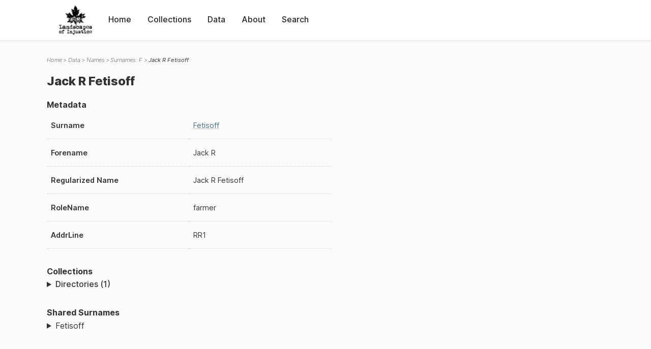

--- FILE ---
content_type: text/html; charset=UTF-8
request_url: https://loi.uvic.ca/archive/feti10.html
body_size: 9540
content:
<!DOCTYPE html><html xmlns="http://www.w3.org/1999/xhtml" id="feti10" lang="en" xml:lang="en"><head><meta http-equiv="Content-Type" content="text/html; charset=UTF-8"/><meta name="viewport" content="width=device-width, initial-scale=1"/><meta name="google" content="notranslate"/><title>Jack R Fetisoff</title><link rel="stylesheet" href="css/style.css"/><script src="js/loi.js"></script><script src="js/ux.js"></script><script src="js/staticTableSort.js"></script><script src="js/loi-media.js"></script><meta name="docTitle" class="staticSearch_docTitle globalMeta" content="Names: Jack R Fetisoff"/><meta class="staticSearch_desc globalMeta" name="Document Type" content="Names"/><meta class="staticSearch_desc personMeta casefileMeta" name="Sex" content="Male"/></head><body><div id="pageContainer"><header data-state="closed" id="headerTopNav"><nav id="topNav"><div id="topNavLogoContainer"><button class="topNavMobile topNavToggler"><span class="lineContainer"><span class="topNavTopBar"></span><span class="topNavBottomBar"></span></span></button><div id="topNavHeader"><a href="index.html" title="Go to home page"><img alt="Landscapes of Injustice" id="topNavLogo" src="images/navLogo.png"/></a></div></div><div id="navItemsWrapper"><div data-el="div" id="menuHeader"><div data-el="list"><div data-el="item"><a href="index.html" data-el="ref" data-target="index.xml">Home</a></div><div data-el="item"><a href="loiCollection.html" data-el="ref" data-target="loiCollection.xml">Collections</a></div><div data-el="item"><a href="loiData.html" data-el="ref" data-target="loiData.xml">Data</a></div><div data-el="item"><a href="loiAbout.html" data-el="ref" data-target="loiAbout.xml">About</a></div><div data-el="item"><a href="search.html" data-el="ref" data-target="search.xml">Search</a></div></div></div></div></nav></header><main class="loiDatasetNamesF loiDataNames singleCol"><header id="main_header"><ul class="breadcrumb"><li><a href="index.html">Home</a></li><li><a href="loiData.html">Data</a></li><li><a href="loiDataNames.html">Names</a></li><li><a href="loiDataNames_index_f.html">Surnames: F</a></li><li class="current">Jack R Fetisoff</li></ul><h1>Jack R Fetisoff</h1></header><article id="centerCol"><h2 class="sr-only">Jack R Fetisoff</h2><div id="text" data-el="text" class="loiDatasetNamesF loiDataNames"><div data-el="body"><div data-el="div" id="feti10_metadata"><h3 data-el="head">Metadata</h3><div class="tableContainer"><table data-el="table"><tbody><tr data-el="row"><td data-el="cell" data-role="label">Surname</td><td data-el="cell" data-role="data"><a href="loiDataNames_index_f.html#loiDataNames_index_f_fetisoff" data-el="ref" data-target="loiDataNames_index_f.xml#loiDataNames_index_f_fetisoff">Fetisoff</a></td></tr><tr data-el="row"><td data-el="cell" data-role="label">Forename</td><td data-el="cell" data-role="data">Jack R</td></tr><tr data-el="row"><td data-el="cell" data-role="label">Regularized Name</td><td data-el="cell" data-role="data">Jack R Fetisoff</td></tr><tr data-el="row"><td data-el="cell" data-role="label">RoleName</td><td data-el="cell" data-role="data">farmer</td></tr><tr data-el="row"><td data-el="cell" data-role="label">AddrLine</td><td data-el="cell" data-role="data">RR1</td></tr></tbody></table></div></div><div data-el="div" id="feti10_docsMentioned"><div data-el="div"><h4 data-el="head">Collections</h4><details data-el="div" data-n="1" data-type="details" id="feti10_loiCollectionDirectories"><summary>Directories (1)</summary><div data-el="list"><div data-el="item"><a href="bcyd_1943_steveston.html?ref=feti10" data-el="ref" data-target="bcyd_1943_steveston.xml">BC &amp; Yukon Directory 1943: Steveston Index</a></div></div></details></div></div><div data-el="div" id="feti10_sharedSurnames"><h3 data-el="head">Shared Surnames</h3><details data-el="div" data-type="details"><summary>Fetisoff</summary><div class="tableContainer"><table data-el="table" class="sortable"><thead><tr data-el="row" data-role="label"><th data-el="cell" data-col="1">Name</th><th data-el="cell" data-col="2">See also</th></tr></thead><tbody><tr data-el="row"><td data-el="cell" data-col="1" data-colType="string" data-sort="1"><a href="feti1.html" data-el="ref" data-target="feti1.xml" data-type="browseLink">
                     Boris
                   Fetisoff</a></td><td data-el="cell" data-col="2" data-colType="dateStr" data-sort="1"></td></tr><tr data-el="row"><td data-el="cell" data-col="1" data-colType="string" data-sort="2"><a href="feti5.html" data-el="ref" data-target="feti5.xml" data-type="browseLink">Boris Fetisoff</a></td><td data-el="cell" data-col="2" data-colType="dateStr" data-sort="2"></td></tr><tr data-el="row"><td data-el="cell" data-col="1" data-colType="string" data-sort="3"><a href="feti2.html" data-el="ref" data-target="feti2.xml" data-type="browseLink">Jack
              R Fetisoff</a></td><td data-el="cell" data-col="2" data-colType="dateStr" data-sort="3"></td></tr><tr data-el="row"><td data-el="cell" data-col="1" data-colType="string" data-sort="4"><a href="feti6.html" data-el="ref" data-target="feti6.xml" data-type="browseLink">Jack R Fetisoff</a></td><td data-el="cell" data-col="2" data-colType="dateStr" data-sort="4"></td></tr><tr data-el="row"><td data-el="cell" data-col="1" data-colType="string" data-sort="5"><span data-el="ref" class="current" data-target="feti10.xml" data-type="browseLink">Jack R Fetisoff</span></td><td data-el="cell" data-col="2" data-colType="dateStr" data-sort="5"></td></tr><tr data-el="row"><td data-el="cell" data-col="1" data-colType="string" data-sort="6"><a href="feti7.html" data-el="ref" data-target="feti7.xml" data-type="browseLink">Jean Fetisoff</a></td><td data-el="cell" data-col="2" data-colType="dateStr" data-sort="6"></td></tr><tr data-el="row"><td data-el="cell" data-col="1" data-colType="string" data-sort="7"><a href="feti11.html" data-el="ref" data-target="feti11.xml" data-type="browseLink">Jean Fetisoff</a></td><td data-el="cell" data-col="2" data-colType="dateStr" data-sort="7"></td></tr><tr data-el="row"><td data-el="cell" data-col="1" data-colType="string" data-sort="8"><a href="feti3.html" data-el="ref" data-target="feti3.xml" data-type="browseLink">Jean Fetisoff</a></td><td data-el="cell" data-col="2" data-colType="dateStr" data-sort="8"></td></tr><tr data-el="row"><td data-el="cell" data-col="1" data-colType="string" data-sort="9"><a href="feti4.html" data-el="ref" data-target="feti4.xml" data-type="browseLink">Mike Fetisoff</a></td><td data-el="cell" data-col="2" data-colType="dateStr" data-sort="9"></td></tr><tr data-el="row"><td data-el="cell" data-col="1" data-colType="string" data-sort="10"><a href="feti8.html" data-el="ref" data-target="feti8.xml" data-type="browseLink">Mike Fetisoff</a></td><td data-el="cell" data-col="2" data-colType="dateStr" data-sort="10"></td></tr><tr data-el="row"><td data-el="cell" data-col="1" data-colType="string" data-sort="11"><a href="feti12.html" data-el="ref" data-target="feti12.xml" data-type="browseLink">Mike Fetisoff</a></td><td data-el="cell" data-col="2" data-colType="dateStr" data-sort="11"></td></tr></tbody></table></div></details></div></div></div><div id="appendix"><div data-el="div" id="appendix_terminology"><div data-el="div"><h2 data-el="head">Terminology</h2><div data-el="p">Readers of these historical materials will encounter derogatory references to Japanese Canadians and euphemisms used to obscure the intent and impacts of the internment and dispossession. While these are important realities of the history, the Landscapes of Injustice Research Collective urges users to carefully consider their own terminological choices in writing and speaking about this topic today as we confront past injustice. See our statement on terminology, and related sources <a href="terminology.html" data-el="ref" data-target="doc:terminology">here</a>.</div></div></div></div></article></main><div id="overlayTopNav" class="topNavToggler" data-state="closed"></div><div id="overlayModal" class="modalTogger" data-state="closed"></div><div id="overlayLeftNav" class="leftNavToggler" data-state="closed"></div><div id="popup"><div id="popupCloser"><button class="popupCloser modalToggler"><svg xmlns="http://www.w3.org/2000/svg" height="22" viewBox="0 0 38 38" width="22">
    <path d="M5.022.886L19.47 15.333 33.916.886a2 2 0 012.829 0l.903.903a2 2 0 010 2.829L23.201 19.065 37.648 33.51a2 2 0 010 2.829l-.903.904a2 2 0 01-2.829 0L19.47 22.797 5.022 37.244a2 2 0 01-2.828 0l-.904-.904a2 2 0 010-2.829l14.447-14.446L1.29 4.618a2 2 0 010-2.829l.904-.903a2 2 0 012.828 0z" fill-rule="evenodd"></path>
</svg></button></div><div id="popupContent"></div></div><footer><div id="footerContent"><p class="splashDescription">This research database provides access to records that document <br/>unjust and racist actions, statements, and terminology which may be upsetting. <br/>
            		Please take care when exploring this research database and the records provided. <br/>
            		For more, see our Terminology or our Privacy Policy pages in the About section of this site. 
             	</p><ul class="buildData"><li>Version: 1.25
</li><li>Last built: 2025-08-28T08:42:45.81137961-07:00 (revision 7008)</li></ul><a href="https://www.sshrc-crsh.gc.ca/"><img alt="Social Sciences and Humanities Research Council" id="sshrc" src="images/sshrcLogo.png"/></a><a href="https://www.hcmc.uvic.ca"><img alt="Humanities Computing Media Centre" id="hcmc" src="images/hcmcLogo.png"/></a></div></footer></div></body></html>